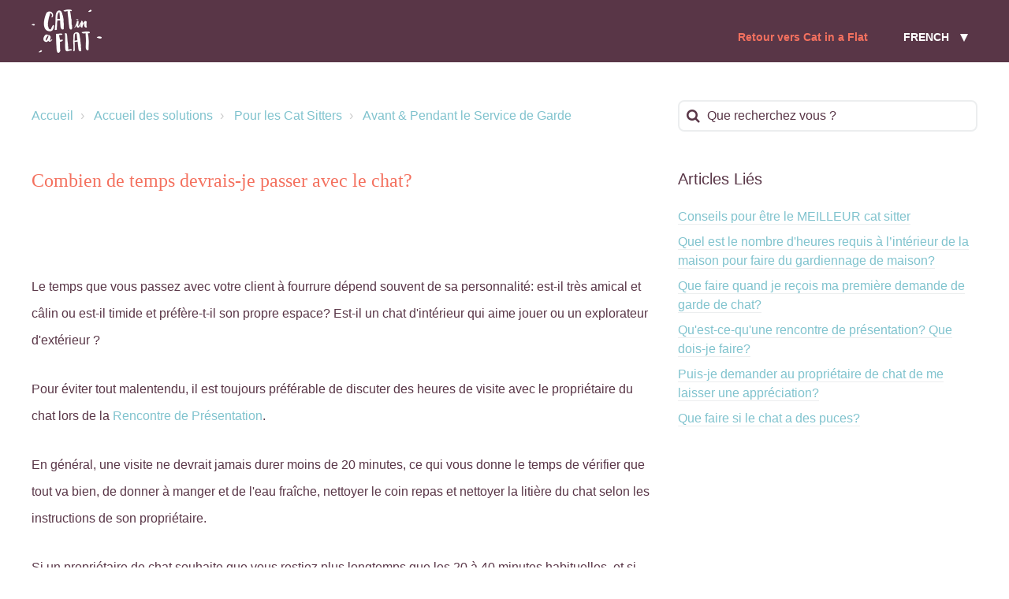

--- FILE ---
content_type: text/html; charset=utf-8
request_url: https://help.catinaflat.com/fr/support/solutions/articles/9000212060-combien-de-temps-devrais-je-passer-avec-le-chat-
body_size: 13366
content:
<!DOCTYPE html>
       
        <!--[if lt IE 7]><html class="no-js ie6 dew-dsm-theme " lang="fr" dir="ltr" data-date-format="non_us"><![endif]-->       
        <!--[if IE 7]><html class="no-js ie7 dew-dsm-theme " lang="fr" dir="ltr" data-date-format="non_us"><![endif]-->       
        <!--[if IE 8]><html class="no-js ie8 dew-dsm-theme " lang="fr" dir="ltr" data-date-format="non_us"><![endif]-->       
        <!--[if IE 9]><html class="no-js ie9 dew-dsm-theme " lang="fr" dir="ltr" data-date-format="non_us"><![endif]-->       
        <!--[if IE 10]><html class="no-js ie10 dew-dsm-theme " lang="fr" dir="ltr" data-date-format="non_us"><![endif]-->       
        <!--[if (gt IE 10)|!(IE)]><!--><html class="no-js  dew-dsm-theme " lang="fr" dir="ltr" data-date-format="non_us"><!--<![endif]-->
	<head>
		
		

<!-- Title for the page -->
<title> Combien de temps devrais-je passer avec le chat? :           Help </title>

<!-- Meta information -->

      <meta charset="utf-8" />
      <meta http-equiv="X-UA-Compatible" content="IE=edge,chrome=1" />
      <meta name="description" content= "" />
      <meta name="author" content= "" />
       <meta property="og:title" content="Combien de temps devrais-je passer avec le chat?" />  <meta property="og:url" content="https://help.catinaflat.com/fr/support/solutions/articles/9000212060-combien-de-temps-devrais-je-passer-avec-le-chat-" />  <meta property="og:description" content="       Le temps que vous passez avec votre client à fourrure dépend souvent de sa personnalité: est-il très amical et câlin ou est-il timide et préfère-t-il son propre espace? Est-il un chat d&amp;#39;intérieur qui aime jouer ou un explorateur d&amp;#39;extérieur..." />  <meta property="og:image" content="https://s3.amazonaws.com/cdn.freshdesk.com/data/helpdesk/attachments/production/9001490454/logo/CIAF_logo.png?X-Amz-Algorithm=AWS4-HMAC-SHA256&amp;amp;X-Amz-Credential=AKIAS6FNSMY2XLZULJPI%2F20251201%2Fus-east-1%2Fs3%2Faws4_request&amp;amp;X-Amz-Date=20251201T094510Z&amp;amp;X-Amz-Expires=604800&amp;amp;X-Amz-SignedHeaders=host&amp;amp;X-Amz-Signature=947a01fd5831c5eba28b648d1c6dbacfae3703dbe286e8fe6c71cd091401ce60" />  <meta property="og:site_name" content="Help" />  <meta property="og:type" content="article" />  <meta name="twitter:title" content="Combien de temps devrais-je passer avec le chat?" />  <meta name="twitter:url" content="https://help.catinaflat.com/fr/support/solutions/articles/9000212060-combien-de-temps-devrais-je-passer-avec-le-chat-" />  <meta name="twitter:description" content="       Le temps que vous passez avec votre client à fourrure dépend souvent de sa personnalité: est-il très amical et câlin ou est-il timide et préfère-t-il son propre espace? Est-il un chat d&amp;#39;intérieur qui aime jouer ou un explorateur d&amp;#39;extérieur..." />  <meta name="twitter:image" content="https://s3.amazonaws.com/cdn.freshdesk.com/data/helpdesk/attachments/production/9001490454/logo/CIAF_logo.png?X-Amz-Algorithm=AWS4-HMAC-SHA256&amp;amp;X-Amz-Credential=AKIAS6FNSMY2XLZULJPI%2F20251201%2Fus-east-1%2Fs3%2Faws4_request&amp;amp;X-Amz-Date=20251201T094510Z&amp;amp;X-Amz-Expires=604800&amp;amp;X-Amz-SignedHeaders=host&amp;amp;X-Amz-Signature=947a01fd5831c5eba28b648d1c6dbacfae3703dbe286e8fe6c71cd091401ce60" />  <meta name="twitter:card" content="summary" />  <link rel="canonical" href="https://help.catinaflat.com/fr/support/solutions/articles/9000212060-combien-de-temps-devrais-je-passer-avec-le-chat-" />  <link rel='alternate' hreflang="de" href="https://help.catinaflat.com/de/support/solutions/articles/9000212060-wie-viel-zeit-sollte-ich-mit-der-katze-verbringen-"/>  <link rel='alternate' hreflang="en" href="https://help.catinaflat.com/en/support/solutions/articles/9000212060-how-much-time-should-i-spend-with-the-cat-"/>  <link rel='alternate' hreflang="fr" href="https://help.catinaflat.com/fr/support/solutions/articles/9000212060-combien-de-temps-devrais-je-passer-avec-le-chat-"/>  <link rel='alternate' hreflang="nl" href="https://help.catinaflat.com/nl/support/solutions/articles/9000212060-hoeveel-tijd-moet-ik-met-de-kat-doorbrengen-"/> 

<!-- Responsive setting -->
<link rel="apple-touch-icon" href="https://s3.amazonaws.com/cdn.freshdesk.com/data/helpdesk/attachments/production/9003799578/fav_icon/PhH4QMtw_a1_x5r2ujvnorBxR9OJQYHRxg.png" />
        <link rel="apple-touch-icon" sizes="72x72" href="https://s3.amazonaws.com/cdn.freshdesk.com/data/helpdesk/attachments/production/9003799578/fav_icon/PhH4QMtw_a1_x5r2ujvnorBxR9OJQYHRxg.png" />
        <link rel="apple-touch-icon" sizes="114x114" href="https://s3.amazonaws.com/cdn.freshdesk.com/data/helpdesk/attachments/production/9003799578/fav_icon/PhH4QMtw_a1_x5r2ujvnorBxR9OJQYHRxg.png" />
        <link rel="apple-touch-icon" sizes="144x144" href="https://s3.amazonaws.com/cdn.freshdesk.com/data/helpdesk/attachments/production/9003799578/fav_icon/PhH4QMtw_a1_x5r2ujvnorBxR9OJQYHRxg.png" />
        <meta name="viewport" content="width=device-width, initial-scale=1.0, maximum-scale=5.0, user-scalable=yes" /> 

<meta name="viewport" content="width=device-width, initial-scale=1.0" />
<link rel="stylesheet" href="https://fonts.googleapis.com/css?family=Open+Sans:400,400italic,600,600italic,700,700italic,300,300italic"  type="text/css" />
<link rel="stylesheet" href="//maxcdn.bootstrapcdn.com/font-awesome/4.7.0/css/font-awesome.min.css" />
<link rel="stylesheet" href="//cdn.jsdelivr.net/jquery.magnific-popup/1.0.0/magnific-popup.css" />



<script>
  //Submit a request page: add custom description to checkbox fields
  //"id" - ID of the field
  //"description" - custom description of the field
  window.BreezyForms = {};
</script>


    <script> 
      BreezyForms = [
        {
          id: "helpdesk_ticket_custom_field_cf_we_think_this_article_will_help_you_read_here_330995_9000778494",
          description: "Si votre réservation commence dans plus de 2 jours, vous pouvez effectuer les modifications vous-même. En savoir plus <a href='https://help.catinaflat.com/fr/support/solutions/articles/9000036909-comment-changer-le-prix-ou-les-dates-visites-de-ma-r%C3%A9servation-'>ici</a>"
        },
        {
        id: "helpdesk_ticket_custom_field_cf_for_reasons_why_you_may_be_unable_to_book_and_pay_read_here_330995_9000778495",
        description: "Il peut y avoir plusieurs raisons pour lesquelles vous avez des difficultés à réserver et payer. En savoir plus <a href='https://help.catinaflat.com/fr/support/solutions/articles/9000207212-je-ne-peux-pas-r%C3%A9server-et-payer'>ici</a>"
      },
      {
        id: "helpdesk_ticket_custom_field_cf_if_you_are_cancelling_in_less_than_7_days_there_is_a_30_cancellation_fee_read_here_330995_9000778512",
        description: "Si votre réservation commence dans plus de 2 jours, vous pouvez effectuer les modifications vous-même. En savoir plus <a href='https://help.catinaflat.com/fr/support/solutions/articles/9000036897-conditions-d-annulation'>ici</a>"
      },
        {
        id: "helpdesk_ticket_custom_field_cf_ive_been_waiting_less_than_7_days_read_here_330995_9000778501",
        description: "Il faut compter jusqu'à 25 jours ouvrés pour l'admission des profils. En savoir plus <a href='https://help.catinaflat.com/fr/support/solutions/articles/9000207199-pourquoi-mon-profil-est-il-toujours-en-attente-'>ici</a>"
      },
        {
        id: "helpdesk_ticket_custom_field_cf_your_booking_was_confirmed_through_cat_in_a_flat_330995_9000778502",
          description: "J'ai noté que seules les plaintes déposées dans les 24 heures suivant la confirmation d'une réservation feront l'objet d'une enquête, conformément à nos <a href='https://catinaflat.com/fr/CONDITIONS'>Conditions Générales </a>"
      },
        {
        id: "helpdesk_ticket_custom_field_cf_to_understand_what_is_covered_by_the_cat_in_a_flat_guarantee_please_read_here_330995_9000778503",
        description: "Pour connaître ce qui est couvert par la Garantie Cat in Flat, veuillez <a href='https://help.catinaflat.com/fr/support/solutions/articles/9000036916-que-couvre-la-garantie-cat-in-a-flat-'>lire ici</a>"
      },
        {
        id: "helpdesk_ticket_custom_field_cf_your_booking_was_confirmed_through_cat_in_a_flat797380_330995_9000778503",
        description: "J'ai noté que seules les plaintes déposées dans les 24 heures suivant la confirmation d'une réservation feront l'objet d'une enquête, conformément à nos <a href='https://catinaflat.com/fr/CONDITIONS'>Conditions Générales</a>"
      },
        {
        id: "helpdesk_ticket_custom_field_cf_we_think_this_article_will_help_you_read_here880991_330995_9000778505",
        description: "Les paiements sont automatiquement virés sur votre compte bancaire dans les 5 à 7 jours ouvrés. Veuillez <a href='https://help.catinaflat.com/fr/support/solutions/articles/9000207201-mon-paiement-est-en-retard-pourquoi-n-ai-je-pas-%C3%A9t%C3%A9-pay%C3%A9-'>lire ici</a> afin de savoir pourquoi vous n'avez pas encore été payé ou pourquoi vous avez été payé moins que prévu."
      },
        {
        id: "helpdesk_ticket_custom_field_cf_we_think_this_article_will_help_you_read_here604176_330995_9000779033",
        description: "Si vous n'avez aucune demande en cours, vous pouvez supprimer votre compte à partir de vos paramètres. En savoir plus <a href='https://help.catinaflat.com/fr/support/solutions/articles/9000142308-supprimer-annuler-son-compte'>ici</a>"
      },
      ]
    </script>
   
		
		<!-- Adding meta tag for CSRF token -->
		<meta name="csrf-param" content="authenticity_token" />
<meta name="csrf-token" content="m1RnZL4yKbpca0htF4hFgUlTjGGdQ4cefGR0hN/hGQI8Iheedd6rR7pCeSAQHw4g7PH/wCs3rZWlsOcufGFTdQ==" />
		<!-- End meta tag for CSRF token -->
		
		<!-- Fav icon for portal -->
		<link rel='shortcut icon' href='https://s3.amazonaws.com/cdn.freshdesk.com/data/helpdesk/attachments/production/9003799578/fav_icon/PhH4QMtw_a1_x5r2ujvnorBxR9OJQYHRxg.png' />

		<!-- Base stylesheet -->
 
		<link rel="stylesheet" media="print" href="https://assets10.freshdesk.com/assets/cdn/portal_print-6e04b27f27ab27faab81f917d275d593fa892ce13150854024baaf983b3f4326.css" />
	  		<link rel="stylesheet" media="screen" href="https://assets9.freshdesk.com/assets/cdn/portal_utils-02e65beb5d1866ec92e68cdf18a93f0891de1290ccf51ae5f12db0a055cc395d.css" />

		
		<!-- Theme stylesheet -->

		<link href="/support/theme.css?v=4&amp;d=1744272566" media="screen" rel="stylesheet" type="text/css">

		<!-- Google font url if present -->
		

		<!-- Including default portal based script framework at the top -->
		<script src="https://assets3.freshdesk.com/assets/cdn/portal_head_v2-797ad21726553bbb0591a4f4e49a751bafdab2dbc5ba38ebc24c53bde52837bc.js"></script>
		<!-- Including syntexhighlighter for portal -->
		<script src="https://assets2.freshdesk.com/assets/cdn/prism-841b9ba9ca7f9e1bc3cdfdd4583524f65913717a3ab77714a45dd2921531a402.js"></script>

		    <!-- Google tag (gtag.js) -->
	<script async src='https://www.googletagmanager.com/gtag/js?id=UA-55878459-3' nonce="nisIBG9ZbsSXzeonl52yLg=="></script>
	<script nonce="nisIBG9ZbsSXzeonl52yLg==">
	  window.dataLayer = window.dataLayer || [];
	  function gtag(){dataLayer.push(arguments);}
	  gtag('js', new Date());
	  gtag('config', 'UA-55878459-3');
	</script>


		<!-- Access portal settings information via javascript -->
		 <script type="text/javascript">     var portal = {"language":"en","name":"          Help","contact_info":"","current_page_name":"article_view","current_tab":"solutions","vault_service":{"url":"https://vault-service.freshworks.com/data","max_try":2,"product_name":"fd"},"current_account_id":330995,"preferences":{"bg_color":"#ffffff","header_color":"#593647","help_center_color":"#ffffff","footer_color":"#593647","tab_color":"#f4715f","tab_hover_color":"#f4715f","btn_background":"#f4715f","btn_primary_background":"#593647","base_font":"Helvetica Neue","text_color":"#593647","headings_font":"Georgia","headings_color":"#f4715f","link_color":"#593647","link_color_hover":"#80c3c0","input_focus_ring_color":"#ffffff","non_responsive":"false"},"image_placeholders":{"spacer":"https://assets8.freshdesk.com/assets/misc/spacer.gif","profile_thumb":"https://assets1.freshdesk.com/assets/misc/profile_blank_thumb-4a7b26415585aebbd79863bd5497100b1ea52bab8df8db7a1aecae4da879fd96.jpg","profile_medium":"https://assets8.freshdesk.com/assets/misc/profile_blank_medium-1dfbfbae68bb67de0258044a99f62e94144f1cc34efeea73e3fb85fe51bc1a2c.jpg"},"falcon_portal_theme":false,"current_object_id":9000212060};     var attachment_size = 20;     var blocked_extensions = "";     var allowed_extensions = "";     var store = { 
        ticket: {},
        portalLaunchParty: {} };    store.portalLaunchParty.ticketFragmentsEnabled = false;    store.pod = "us-east-1";    store.region = "US"; </script> 


			
	</head>
	<body>
            	
		
		
		

<!-- Notification Messages -->
 <div class="alert alert-with-close notice hide" id="noticeajax"></div> 
<div class="layout layout--anonymous">
  <div class="layout__header">
    

<header class="topbar container" data-topbar>
  <div class="container-inner">
    <div class="topbar__inner">
      <div class="topbar__col clearfix">
        <div class="logo-wrapper">
          <div class="logo">
            <a href="/fr/support/home">
              <img src="https://breezythemes.s3-us-west-2.amazonaws.com/catinaflat/logo.png" alt="">
            </a>
          </div>
        </div>
        <button type="button" role="button" aria-label="Toggle Navigation" class="lines-button x" data-toggle-menu>
          <span class="lines"></span>
        </button>
      </div>
      <div class="topbar__col topbar__menu">
        <div class="topbar__collapse" data-menu>
          <div class="topbar__controls topbar__controls--anonymous">
            <a class="topbar__link" href="https://catinaflat.com/">
              
                  Retour vers Cat in a Flat
                
            </a>
            <div class="topbar__welcome">
              <div class="banner-language-selector pull-right" data-tabs="tabs"
                data-toggle='tooltip' data-placement="bottom" title=""><ul class="language-options" role="tablist"><li class="dropdown"><h5 class="dropdown-toggle" data-toggle="dropdown"><span>French</span><span class="caret"></span></h5><ul class="dropdown-menu " role="menu" aria-labelledby="dropdownMenu"><li><a class="" tabindex="-1" href="/en/support/solutions/articles/9000212060-how-much-time-should-i-spend-with-the-cat-">English</a></li><li><a class="" tabindex="-1" href="/nl/support/solutions/articles/9000212060-hoeveel-tijd-moet-ik-met-de-kat-doorbrengen-">Dutch</a></li><li><a class="active" tabindex="-1" href="/fr/support/solutions/articles/9000212060-combien-de-temps-devrais-je-passer-avec-le-chat-"><span class='icon-dd-tick-dark'></span>French </a></li><li><a class="" tabindex="-1" href="/de/support/solutions/articles/9000212060-wie-viel-zeit-sollte-ich-mit-der-katze-verbringen-">German</a></li></ul></li></ul></div> <div class="welcome">Bienvenue <b></b> </div>  <b><a href="/fr/support/login"><b>Connexion</b></a></b>
            </div>
          </div>
        </div>
      </div>
    </div>
  </div>
</header>

    
    <!-- Search and page links for the page -->
    
      
    
  </div>
  
  <div class="layout__content">
    <div class="container">
      <div class="container-inner clearfix">
        
        
          
          
          <div class="article-page">
  <div class="row clearfix">
    <div class="column column--sm-8">
      <ol class="breadcrumbs">
        <li>
          <a href="/fr/support/home">Accueil</a>
        </li>
        <li title="Accueil des solutions">
          <a href="/fr/support/solutions">Accueil des solutions</a>
        </li>
        <li title="Pour les Cat Sitters">
          <a href="/fr/support/solutions/9000116029">Pour les Cat Sitters</a>
        </li>
        <li title="Avant &amp; Pendant le Service de Garde">
          <a href="/fr/support/solutions/folders/9000196639">Avant &amp; Pendant le Service de Garde</a>
        </li>
      </ol>
    </div>
    <div class="column column--sm-4">
      <div class="search-box search-box--small">
        <form class="hc-search-form print--remove" autocomplete="off" action="/fr/support/search/solutions" id="hc-search-form" data-csrf-ignore="true">
	<div class="hc-search-input">
	<label for="support-search-input" class="hide">Que recherchez vous ?</label>
		<input placeholder="Que recherchez vous ?" type="text"
			name="term" class="special" value=""
            rel="page-search" data-max-matches="10" id="support-search-input">
	</div>
	<div class="hc-search-button">
		<button class="btn btn-primary" aria-label="Rechercher" type="submit" autocomplete="off">
			<i class="mobile-icon-search hide-tablet"></i>
			<span class="hide-in-mobile">
				Rechercher
			</span>
		</button>
	</div>
</form>
      </div>
    </div>
  </div>

  <div class="row clearfix">
    <div class="column column--sm-8">
      <article class="article clearfix" itemscope itemtype="http://schema.org/Article">
        <header class="article-header">
          <h1 class="article__title" itemprop="name">
            Combien de temps devrais-je passer avec le chat?
          </h1>

          <div class="article-meta">
            <div class="article-meta__col article-meta__col--main">
              <div class="entry-info">
                <div class="entry-info__content">
                 <!-- <b class="author">
                    Camille R
                  </b>
                  <div class="meta">Modifié le : Mer, 9 Mars, 2022 à  5:43 H</div> -->
                </div>
              </div>
            </div>
          </div>
        </header>

        <div class="article__body markdown" itemprop="articleBody">
          <p data-identifyelement="478" dir="ltr" style="box-sizing: border-box; margin: 0px 0px 0pt; font-size: 13px; line-height: 2.16; word-break: normal; overflow-wrap: break-word; color: rgb(24, 50, 71); font-family: -apple-system, BlinkMacSystemFont, &quot;Segoe UI&quot;, Roboto, &quot;Helvetica Neue&quot;, Arial, sans-serif; font-style: normal; font-variant-ligatures: normal; font-variant-caps: normal; font-weight: 400; letter-spacing: normal; orphans: 2; text-align: start; text-indent: 0px; text-transform: none; white-space: normal; widows: 2; word-spacing: 0px; -webkit-text-stroke-width: 0px;  text-decoration-thickness: initial; text-decoration-style: initial; text-decoration-color: initial;"><br data-identifyelement="476"></p><p data-identifyelement="480" dir="ltr" style="box-sizing: border-box; margin: 0px 0px 0pt; font-size: 13px; line-height: 2.16; word-break: normal; overflow-wrap: break-word; color: rgb(24, 50, 71); font-family: -apple-system, BlinkMacSystemFont, &quot;Segoe UI&quot;, Roboto, &quot;Helvetica Neue&quot;, Arial, sans-serif; font-style: normal; font-variant-ligatures: normal; font-variant-caps: normal; font-weight: 400; letter-spacing: normal; orphans: 2; text-align: start; text-indent: 0px; text-transform: none; white-space: normal; widows: 2; word-spacing: 0px; -webkit-text-stroke-width: 0px;  text-decoration-thickness: initial; text-decoration-style: initial; text-decoration-color: initial;"><br data-identifyelement="481"></p><p data-identifyelement="482" dir="ltr" style="box-sizing: border-box; margin: 0px 0px 0pt; font-size: 13px; line-height: 2.16; word-break: normal; overflow-wrap: break-word; color: rgb(24, 50, 71); font-family: -apple-system, BlinkMacSystemFont, &quot;Segoe UI&quot;, Roboto, &quot;Helvetica Neue&quot;, Arial, sans-serif; font-style: normal; font-variant-ligatures: normal; font-variant-caps: normal; font-weight: 400; letter-spacing: normal; orphans: 2; text-align: start; text-indent: 0px; text-transform: none; white-space: normal; widows: 2; word-spacing: 0px; -webkit-text-stroke-width: 0px;  text-decoration-thickness: initial; text-decoration-style: initial; text-decoration-color: initial;"><span data-identifyelement="483" dir="ltr" style="box-sizing: border-box; font-size: 12pt; font-family: &quot;Helvetica Neue&quot;, sans-serif; color: rgb(89, 54, 71); font-weight: 400;">Le temps que vous passez avec votre client à fourrure dépend souvent de sa personnalité: est-il très amical et câlin ou est-il timide et préfère-t-il son propre espace? Est-il un chat d'intérieur qui aime jouer ou un explorateur d'extérieur ?</span></p><p data-identifyelement="486" dir="ltr" style="box-sizing: border-box; margin: 0px 0px 0pt; font-size: 13px; line-height: 2.16; word-break: normal; overflow-wrap: break-word; color: rgb(24, 50, 71); font-family: -apple-system, BlinkMacSystemFont, &quot;Segoe UI&quot;, Roboto, &quot;Helvetica Neue&quot;, Arial, sans-serif; font-style: normal; font-variant-ligatures: normal; font-variant-caps: normal; font-weight: 400; letter-spacing: normal; orphans: 2; text-align: start; text-indent: 0px; text-transform: none; white-space: normal; widows: 2; word-spacing: 0px; -webkit-text-stroke-width: 0px;  text-decoration-thickness: initial; text-decoration-style: initial; text-decoration-color: initial;"><br data-identifyelement="477"></p><p data-identifyelement="491" dir="ltr" style="box-sizing: border-box; margin: 0px 0px 0pt; font-size: 13px; line-height: 2.16; word-break: normal; overflow-wrap: break-word; color: rgb(24, 50, 71); font-family: -apple-system, BlinkMacSystemFont, &quot;Segoe UI&quot;, Roboto, &quot;Helvetica Neue&quot;, Arial, sans-serif; font-style: normal; font-variant-ligatures: normal; font-variant-caps: normal; font-weight: 400; letter-spacing: normal; orphans: 2; text-align: start; text-indent: 0px; text-transform: none; white-space: normal; widows: 2; word-spacing: 0px; -webkit-text-stroke-width: 0px;  text-decoration-thickness: initial; text-decoration-style: initial; text-decoration-color: initial;"><span data-identifyelement="492" dir="ltr" style="box-sizing: border-box; font-size: 12pt; font-family: &quot;Helvetica Neue&quot;, sans-serif; color: rgb(89, 54, 71); font-weight: 400;">Pour éviter tout malentendu, il est toujours préférable de discuter des heures de visite avec le propriétaire du chat lors de la&nbsp;</span><span data-identifyelement="492" dir="ltr" style="box-sizing: border-box; font-size: 12pt; font-family: &quot;Helvetica Neue&quot;, sans-serif; color: rgb(128, 195, 206); font-weight: 400;"><a data-identifyelement="478" href="https://help.catinaflat.com/fr/support/solutions/articles/9000207580-qu-est-ce-qu-une-rencontre-de-pr%C3%A9sentation-que-dois-je-faire-">Rencontre de Présentation</a></span><span data-identifyelement="492" dir="ltr" style="box-sizing: border-box; font-size: 12pt; font-family: &quot;Helvetica Neue&quot;, sans-serif; color: rgb(89, 54, 71); font-weight: 400;">.</span></p><p data-identifyelement="497" dir="ltr" style="box-sizing: border-box; margin: 0px 0px 0pt; font-size: 13px; line-height: 2.16; word-break: normal; overflow-wrap: break-word; color: rgb(24, 50, 71); font-family: -apple-system, BlinkMacSystemFont, &quot;Segoe UI&quot;, Roboto, &quot;Helvetica Neue&quot;, Arial, sans-serif; font-style: normal; font-variant-ligatures: normal; font-variant-caps: normal; font-weight: 400; letter-spacing: normal; orphans: 2; text-align: start; text-indent: 0px; text-transform: none; white-space: normal; widows: 2; word-spacing: 0px; -webkit-text-stroke-width: 0px;  text-decoration-thickness: initial; text-decoration-style: initial; text-decoration-color: initial;"><br data-identifyelement="479"></p><p data-identifyelement="497" dir="ltr" style="box-sizing: border-box; margin: 0px 0px 0pt; font-size: 13px; line-height: 2.16; word-break: normal; overflow-wrap: break-word; color: rgb(24, 50, 71); font-family: -apple-system, BlinkMacSystemFont, &quot;Segoe UI&quot;, Roboto, &quot;Helvetica Neue&quot;, Arial, sans-serif; font-style: normal; font-variant-ligatures: normal; font-variant-caps: normal; font-weight: 400; letter-spacing: normal; orphans: 2; text-align: start; text-indent: 0px; text-transform: none; white-space: normal; widows: 2; word-spacing: 0px; -webkit-text-stroke-width: 0px;  text-decoration-thickness: initial; text-decoration-style: initial; text-decoration-color: initial;"><span data-identifyelement="498" dir="ltr" style="box-sizing: border-box; font-size: 12pt; font-family: &quot;Helvetica Neue&quot;, sans-serif; color: rgb(89, 54, 71); font-weight: 400;">En général, une visite ne devrait jamais durer moins de 20 minutes, ce qui vous donne le temps de vérifier que tout va bien, de donner à manger et de l'eau fraîche, nettoyer le coin repas et nettoyer la litière du chat selon les instructions de son propriétaire.</span></p><p data-identifyelement="501" dir="ltr" style="box-sizing: border-box; margin: 0px 0px 0pt; font-size: 13px; line-height: 2.16; word-break: normal; overflow-wrap: break-word; color: rgb(24, 50, 71); font-family: -apple-system, BlinkMacSystemFont, &quot;Segoe UI&quot;, Roboto, &quot;Helvetica Neue&quot;, Arial, sans-serif; font-style: normal; font-variant-ligatures: normal; font-variant-caps: normal; font-weight: 400; letter-spacing: normal; orphans: 2; text-align: start; text-indent: 0px; text-transform: none; white-space: normal; widows: 2; word-spacing: 0px; -webkit-text-stroke-width: 0px;  text-decoration-thickness: initial; text-decoration-style: initial; text-decoration-color: initial;"><br></p><p data-identifyelement="501" dir="ltr" style="box-sizing: border-box; margin: 0px 0px 0pt; font-size: 13px; line-height: 2.16; word-break: normal; overflow-wrap: break-word; color: rgb(24, 50, 71); font-family: -apple-system, BlinkMacSystemFont, &quot;Segoe UI&quot;, Roboto, &quot;Helvetica Neue&quot;, Arial, sans-serif; font-style: normal; font-variant-ligatures: normal; font-variant-caps: normal; font-weight: 400; letter-spacing: normal; orphans: 2; text-align: start; text-indent: 0px; text-transform: none; white-space: normal; widows: 2; word-spacing: 0px; -webkit-text-stroke-width: 0px;  text-decoration-thickness: initial; text-decoration-style: initial; text-decoration-color: initial;"><span data-identifyelement="505" dir="ltr" style="box-sizing: border-box; font-size: 12pt; font-family: &quot;Helvetica Neue&quot;, sans-serif; color: rgb(89, 54, 71); font-weight: 400;">Si un propriétaire de chat souhaite que vous restiez plus longtemps que les 20 à 40 minutes habituelles, et <span dir="ltr" style="color: rgb(89, 54, 71); font-family: &quot;Helvetica Neue&quot;, sans-serif; font-size: 16px; font-style: normal; font-variant-ligatures: normal; font-variant-caps: normal; font-weight: 400; letter-spacing: normal; orphans: 2; text-align: start; text-indent: 0px; text-transform: none; white-space: normal; widows: 2; word-spacing: 0px; -webkit-text-stroke-width: 0px;  text-decoration-thickness: initial; text-decoration-style: initial; text-decoration-color: initial; display: inline !important; float: none;">si vous souhaitez demander un petit supplément,</span> n'hesitez pas à lui envoyer un&nbsp;</span><span data-identifyelement="505" dir="ltr" style="box-sizing: border-box; font-size: 12pt; font-family: &quot;Helvetica Neue&quot;, sans-serif; color: rgb(128, 195, 206); font-weight: 400;"><a href="https://help.catinaflat.com/fr/support/solutions/articles/9000207197-je-suis-cat-sitter-comment-changer-le-prix-ou-les-dates-visites-de-ma-r%C3%A9servation-">nouveau devis</a></span><span data-identifyelement="505" dir="ltr" style="box-sizing: border-box; font-size: 12pt; font-family: &quot;Helvetica Neue&quot;, sans-serif; color: rgb(89, 54, 71); font-weight: 400;">&nbsp;.</span></p><p data-identifyelement="501" dir="ltr" style="box-sizing: border-box; margin: 0px 0px 0pt; font-size: 13px; line-height: 2.16; word-break: normal; overflow-wrap: break-word; color: rgb(24, 50, 71); font-family: -apple-system, BlinkMacSystemFont, &quot;Segoe UI&quot;, Roboto, &quot;Helvetica Neue&quot;, Arial, sans-serif; font-style: normal; font-variant-ligatures: normal; font-variant-caps: normal; font-weight: 400; letter-spacing: normal; orphans: 2; text-align: start; text-indent: 0px; text-transform: none; white-space: normal; widows: 2; word-spacing: 0px; -webkit-text-stroke-width: 0px;  text-decoration-thickness: initial; text-decoration-style: initial; text-decoration-color: initial;"><br></p><p data-identifyelement="508" dir="ltr" style="box-sizing: border-box; margin: 0px 0px 0pt; font-size: 13px; line-height: 2.16; word-break: normal; overflow-wrap: break-word; color: rgb(24, 50, 71); font-family: -apple-system, BlinkMacSystemFont, &quot;Segoe UI&quot;, Roboto, &quot;Helvetica Neue&quot;, Arial, sans-serif; font-style: normal; font-variant-ligatures: normal; font-variant-caps: normal; font-weight: 400; letter-spacing: normal; orphans: 2; text-align: start; text-indent: 0px; text-transform: none; white-space: normal; widows: 2; word-spacing: 0px; -webkit-text-stroke-width: 0px;  text-decoration-thickness: initial; text-decoration-style: initial; text-decoration-color: initial;"><span data-identifyelement="509" dir="ltr" style="box-sizing: border-box; font-size: 12pt; font-family: &quot;Helvetica Neue&quot;, sans-serif; color: rgb(89, 54, 71); font-weight: 400;">En ce qui concerne les gardes de nuit, les cat sitters restent généralement pour une période de 12 heures, de 19 heures à 7 heures tous les jours, mais là encore, cela doit être discuté et convenu avec le propriétaire avant le début de la réservation.</span></p><p data-identifyelement="510"><br data-identifyelement="511"></p><p data-identifyelement="512"><br data-identifyelement="513"></p><p data-identifyelement="514"><br data-identifyelement="515"></p><p data-identifyelement="516"><br data-identifyelement="517"></p><p data-identifyelement="518"><br data-identifyelement="519"></p><p data-identifyelement="520"><br data-identifyelement="521"></p><p data-identifyelement="522"><br data-identifyelement="523"></p><p data-identifyelement="524"><br data-identifyelement="525"></p><p data-identifyelement="526"><br data-identifyelement="527"></p><p data-identifyelement="528"><br data-identifyelement="529"></p><p data-identifyelement="530"><br data-identifyelement="531"></p><p data-identifyelement="532"><br data-identifyelement="533"></p><p data-identifyelement="534"><br data-identifyelement="535"></p><p data-identifyelement="536" style="box-sizing: border-box; margin-bottom: 0px; margin-left: 0px; font-size: 13px; line-height: 18px; word-break: normal; overflow-wrap: break-word;"><img src="https://s3.amazonaws.com/cdn.freshdesk.com/data/helpdesk/attachments/production/9153292477/original/TLVAjJnoZ6vmICCrVoe16JFyuga-rYCT9g.png?1646413152" class="fr-fic fr-dii inline-image" style="box-sizing: border-box; border: 0px; max-width: calc(100% - 10px); cursor: pointer; display: inline-block; margin-left: 5px;" data-attachment="[object Object]" data-id="9153292477" data-identifyelement="537"></p><p data-identifyelement="538" style="box-sizing: border-box; margin-bottom: 0px; margin-left: 0px; font-size: 13px; line-height: 18px; word-break: normal; overflow-wrap: break-word;"><br style="box-sizing: border-box;" data-identifyelement="539"></p><p data-identifyelement="540" style="box-sizing: border-box; margin-bottom: 0px; margin-left: 0px; font-size: 13px; line-height: 18px; word-break: normal; overflow-wrap: break-word;"><br style="box-sizing: border-box;" data-identifyelement="541"></p><p data-identifyelement="542" style="box-sizing: border-box; margin-bottom: 0px; margin-left: 0px; font-size: 13px; line-height: 18px; word-break: normal; overflow-wrap: break-word;">&nbsp;<img src="https://s3.amazonaws.com/cdn.freshdesk.com/data/helpdesk/attachments/production/9153292479/original/DMvdWDOeBXGN-bn9bukzJ6W-LvZgSq1dLA.png?1646413153" class="fr-fic fr-dii inline-image" style="box-sizing: border-box; border: 0px; max-width: 100%; cursor: pointer; display: inline-block; margin-left: 5px; width: 147px;" data-attachment="[object Object]" data-id="9153292479" data-identifyelement="543"></p><p data-identifyelement="544" style="box-sizing: border-box; margin-bottom: 0px; margin-left: 0px; font-size: 13px; line-height: 18px; word-break: normal; overflow-wrap: break-word;"><br style="box-sizing: border-box;" data-identifyelement="545"></p><p data-identifyelement="546" style="box-sizing: border-box; margin-bottom: 0px; margin-left: 0px; font-size: 13px; line-height: 18px; word-break: normal; overflow-wrap: break-word;"><span data-identifyelement="547" style="box-sizing: border-box; font-weight: 700;"><span data-identifyelement="548" style="box-sizing: border-box; color: rgb(89, 54, 71);">Cat in a Flat</span></span></p><p data-identifyelement="549" style="box-sizing: border-box; margin-bottom: 0px; margin-left: 0px; font-size: 13px; line-height: 18px; word-break: normal; overflow-wrap: break-word;"><span data-identifyelement="550" style="box-sizing: border-box; font-family: &quot;Helvetica Neue&quot;; color: rgb(89, 54, 71);">La Communauté de Cat Sitting de Confiance</span></p><p data-identifyelement="551" style="box-sizing: border-box; margin-bottom: 0px; margin-left: 0px; font-size: 13px; line-height: 18px; word-break: normal; overflow-wrap: break-word;"><a data-identifyelement="552" href="https://catinaflat.com/" rel="noreferrer noopener" style="box-sizing: border-box; color: rgb(44, 92, 197);" target=""><span data-identifyelement="553" style="box-sizing: border-box; color: rgb(235, 107, 86);">catinaflat.com</span></a></p><p data-identifyelement="554" style="box-sizing: border-box; margin-bottom: 0px; margin-left: 0px; font-size: 13px; line-height: 18px; word-break: normal; overflow-wrap: break-word;"><br style="box-sizing: border-box;" data-identifyelement="555"></p><p data-identifyelement="556" style="box-sizing: border-box; margin-bottom: 0px; margin-left: 0px; font-size: 13px; line-height: 18px; word-break: normal; overflow-wrap: break-word;"><span data-identifyelement="557" style="box-sizing: border-box; color: rgb(89, 54, 71);">•••••</span></p><p data-identifyelement="558" style="box-sizing: border-box; margin-bottom: 0px; margin-left: 0px; font-size: 13px; line-height: 18px; word-break: normal; overflow-wrap: break-word;"><br style="box-sizing: border-box;" data-identifyelement="559"></p><p data-identifyelement="560" style="box-sizing: border-box; margin-bottom: 0px; margin-left: 0px; font-size: 11px; line-height: normal; word-break: normal; overflow-wrap: break-word; font-stretch: normal; font-family: &quot;Helvetica Neue&quot;; color: rgb(84, 56, 71);"><span data-identifyelement="561" style="box-sizing: border-box; font-size: 13px; color: rgb(89, 54, 71);">Trouvez le meilleur garde chat proche de chez vous.&nbsp;</span><span data-identifyelement="562" style="box-sizing: border-box; font-size: 13px; color: rgb(244, 113, 95);"><a data-identifyelement="563" href="http://catinaflat.com/" style="box-sizing: border-box; color: inherit;">Cliquer ici</a></span></p><p data-identifyelement="564" style="box-sizing: border-box; margin-bottom: 0px; margin-left: 0px; font-size: 11px; line-height: normal; word-break: normal; overflow-wrap: break-word; font-stretch: normal; font-family: &quot;Helvetica Neue&quot;; color: rgb(84, 56, 71); min-height: 12px;"><span data-identifyelement="565" style="box-sizing: border-box; color: rgb(89, 54, 71);"><span data-identifyelement="566" style="box-sizing: border-box; font-size: 13px;"><br style="box-sizing: border-box;" data-identifyelement="567"></span></span></p><p data-identifyelement="568" style="box-sizing: border-box; margin-bottom: 0px; margin-left: 0px; font-size: 11px; line-height: normal; word-break: normal; overflow-wrap: break-word; font-stretch: normal; font-family: &quot;Helvetica Neue&quot;; color: rgb(84, 56, 71);"><span data-identifyelement="569" style="box-sizing: border-box; color: rgb(89, 54, 71);"><span data-identifyelement="570" style="box-sizing: border-box; font-size: 13px;"><span data-identifyelement="571" style="box-sizing: border-box;">Le cat sitting, comment ça marche?&nbsp;</span></span></span><span data-identifyelement="572" style="box-sizing: border-box; color: rgb(244, 113, 95);"><span data-identifyelement="573" style="box-sizing: border-box; font-size: 13px;"><span data-identifyelement="574" style="box-sizing: border-box;"><a data-identifyelement="575" href="https://fr.catinaflat.com/Comment" style="box-sizing: border-box; color: inherit;">Voir ici</a></span></span></span></p><p data-identifyelement="576" style="box-sizing: border-box; margin-bottom: 0px; margin-left: 0px; font-size: 11px; line-height: normal; word-break: normal; overflow-wrap: break-word; font-stretch: normal; font-family: &quot;Helvetica Neue&quot;; color: rgb(84, 56, 71); min-height: 12px;"><span data-identifyelement="577" style="box-sizing: border-box; color: rgb(89, 54, 71);"><span data-identifyelement="578" style="box-sizing: border-box; font-size: 13px;"><br style="box-sizing: border-box;" data-identifyelement="579"></span></span></p><p data-identifyelement="580" style="box-sizing: border-box; margin-bottom: 0px; margin-left: 0px; font-size: 11px; line-height: normal; word-break: normal; overflow-wrap: break-word; font-stretch: normal; font-family: &quot;Helvetica Neue&quot;; color: rgb(84, 56, 71);"><span data-identifyelement="581" style="box-sizing: border-box; font-size: 13px; color: rgb(89, 54, 71);">Pour des infos et conseils spécifiques au chat, aller sur notre&nbsp;</span><span data-identifyelement="582" style="box-sizing: border-box; font-size: 13px; color: rgb(244, 113, 95);"><a data-identifyelement="583" href="https://catinaflat.com/blog" style="box-sizing: border-box; color: inherit;">Blog</a></span></p><p data-identifyelement="584" style="box-sizing: border-box; margin-bottom: 0px; margin-left: 0px; font-size: 13px; line-height: 18px; word-break: normal; overflow-wrap: break-word;"><br style="box-sizing: border-box; color: rgb(24, 50, 71); font-family: -apple-system, &quot;system-ui&quot;, &quot;Segoe UI&quot;, Roboto, &quot;Helvetica Neue&quot;, Arial, sans-serif; font-size: 13px; font-weight: 400; text-align: start; text-indent: 0px;" data-identifyelement="585"></p>
        </div>

        
      </article>

      <footer class="article-footer clearfix">
        <p class="article-vote" id="voting-container" 
											data-user-id="" 
											data-article-id="9000212060"
											data-language="fr">
										Cette réponse a-t-elle été utile ?<span data-href="/fr/support/solutions/articles/9000212060/thumbs_up" class="vote-up a-link" id="article_thumbs_up" 
									data-remote="true" data-method="put" data-update="#voting-container" 
									data-user-id=""
									data-article-id="9000212060"
									data-language="fr"
									data-update-with-message="Ravi d'avoir pu vous aider. Merci pour les commentaires.">
								Oui</span><span class="vote-down-container"><span data-href="/fr/support/solutions/articles/9000212060/thumbs_down" class="vote-down a-link" id="article_thumbs_down" 
									data-remote="true" data-method="put" data-update="#vote-feedback-form" 
									data-user-id=""
									data-article-id="9000212060"
									data-language="fr"
									data-hide-dom="#voting-container" data-show-dom="#vote-feedback-container">
								Non</span></span></p><a class="hide a-link" id="vote-feedback-form-link" data-hide-dom="#vote-feedback-form-link" data-show-dom="#vote-feedback-container">Envoyer vos commentaires</a><div id="vote-feedback-container"class="hide">	<div class="lead">Désolés de n'avoir pu vous être utile. Aidez-nous à améliorer cet article en nous faisant part de vos commentaires.</div>	<div id="vote-feedback-form">		<div class="sloading loading-small loading-block"></div>	</div></div>
      </footer>
    </div>
    <div class="column column--sm-4">
      <div class="article-sidebar">
        
          <div class="related-articles">
            <h4 class="related-articles__title">                             
            
                Articles Liés
              
            </h4>
            <ul class="related-articles__list">
              
                
                <li>
                  <a href="/fr/support/solutions/articles/9000039688-conseils-pour-%C3%AAtre-le-meilleur-cat-sitter">Conseils pour être le MEILLEUR cat sitter</a>
                  </li>
                
              
                
                <li>
                  <a href="/fr/support/solutions/articles/9000043279-quel-est-le-nombre-d-heures-requis-%C3%A0-l-int%C3%A9rieur-de-la-maison-pour-faire-du-gardiennage-de-maison-">Quel est le nombre d'heures requis à l’intérieur de la maison pour faire du gardiennage de maison?</a>
                  </li>
                
              
                
                <li>
                  <a href="/fr/support/solutions/articles/9000046116-que-faire-quand-je-recois-ma-premi%C3%A8re-demande-de-garde-de-chat-">Que faire quand je reçois ma première demande de garde de chat?</a>
                  </li>
                
              
                
                <li>
                  <a href="/fr/support/solutions/articles/9000207580-qu-est-ce-qu-une-rencontre-de-pr%C3%A9sentation-que-dois-je-faire-">Qu'est-ce-qu'une rencontre de présentation? Que dois-je faire?</a>
                  </li>
                
              
                
              
                
                <li>
                  <a href="/fr/support/solutions/articles/9000212061-puis-je-demander-au-propri%C3%A9taire-de-chat-de-me-laisser-une-appr%C3%A9ciation-">Puis-je demander au propriétaire de chat de me laisser une appréciation?</a>
                  </li>
                
              
                
                <li>
                  <a href="/fr/support/solutions/articles/9000104960-que-faire-si-le-chat-a-des-puces-">Que faire si le chat a des puces?</a>
                  </li>
                
              
            </ul>
          </div>
        
      </div>
    </div>
  </div>
</div>

          
          
          
        
      </div>
    </div>
  </div>
  
  <div class="layout__footer">
    <footer class="footer-container container">
  <div class="container-inner footer-container__inner">
    <div class="row clearfix">
      <div class="column column--sm-3">
        <ul class="footer-links-list">
           <li class="footer-links-list__item">
             <a class="footer-links-list__link" href="https://catinaflat.com" rel="noreferrer">
             
              	Trouver un garde chat
                
             </a>
           </li>
        </ul>
      </div>
      <div class="column column--sm-3">
        <ul class="footer-links-list">
          <li class="footer-links-list__item">
            <a class="footer-links-list__link" href="https://catinaflat.com/register" rel="noreferrer">
             
              	Devenir Cat Sitter
                
            </a>
          </li>
        </ul>
      </div>
      <div class="column column--sm-3">
        <ul class="footer-links-list">
          <li class="footer-links-list__item">
            <a class="footer-links-list__link" href="/fr/support/tickets/new" rel="noreferrer">
             
              	  Nous contacter
                
            </a>
          </li>
        </ul>
      </div>
      <div class="column column--sm-3 footer-social-links">
        <a href="https://www.facebook.com/catinaflat/" target="_blank" class="footer-social-link fa fa-facebook"></a>
        <a href="https://www.instagram.com/catinaflat/" target="_blank" class="footer-social-link fa fa-twitter"></a>
        <a href="https://twitter.com/catinaflat" target="_blank" class="footer-social-link fa fa-instagram"></a>
      </div>
    </div>
    <div class="footer__copyright">
        <div class="copyright">
        <a href=https://freshdesk.com/fr/?utm_source=portal&utm_medium=reflink&utm_campaign=portal_reflink target="_blank" rel="nofollow"> Logiciel de centre de support </a>
        par Freshdesk
      </div> 
      <p> <a href="https://www.breezythemes.com/" target="_blank">.</a>
      </p>
    </div>
  </div>
</footer>
<a href="#" class="scroll-to-top fa fa-angle-up" data-scroll-to-top></a>

  </div>
</div>
<script src="//cdn.jsdelivr.net/jquery.magnific-popup/1.0.0/jquery.magnific-popup.min.js"></script>
<script>
  (function($) {
    function clipper(min, max) {
      return function(o) {
        if (o > max) return max;
        if (o < min) return min;
        return o;
      };
    }
    
    var BT_SETTINGS = {
      css: {
        activeClass: 'is-active',
        hiddenClass: 'is-hidden'
      }
    };
    
    var opacityClipper = clipper(0, 1);
    var $window = $(window);
    var $heroUnit = $('[data-hero-unit]');
    var $topbar = $('[data-topbar]');
    var topbarHeight = parseInt($topbar.height());
    var $scrollToTop = $('[data-scroll-to-top]');
    var $heroUnitBg;
    var $searchBox;
    
    if ($heroUnit.length) {
      $heroUnitBg = $heroUnit.find('[data-hero-bg]');
      $searchBox = $heroUnit.find('[data-search-box]');
    }
    
    $scrollToTop.click(function() {
      $('html, body').animate({scrollTop: 0}, 1000);
      return false;
    });
    
    var bindEffects = function() {
      var scrolled = $window.scrollTop();
      if (scrolled > topbarHeight) {
        $scrollToTop.addClass(BT_SETTINGS.css.activeClass);
      }
      else {
        $scrollToTop.removeClass(BT_SETTINGS.css.activeClass);
      }
      
      if ($heroUnit.length) {
        $heroUnitBg.css({
          '-moz-transform': 'translate3d(0px,' + scrolled / -3 + 'px' + ', 0px)',
          '-webkit-transform': 'translate3d(0px,' + scrolled / -3 + 'px' + ', 0px)',
          'transform': 'translate3d(0px,' + scrolled / -3 + 'px' + ', 0px)'
        });
        
        $searchBox.css({
          'opacity': opacityClipper(1 - opacityClipper(scrolled * 0.003))
        });
      }
    };
    
    $window.on('scroll.theme', bindEffects);
    
    $('[data-toggle-menu]').click(function() {
      $(this).toggleClass(BT_SETTINGS.css.activeClass);
      $('[data-menu]').toggle();
    });
    
    $('.image-with-lightbox').magnificPopup({
      type: 'image',
      closeOnContentClick: true,
      closeBtnInside: false,
      fixedContentPos: true,
      mainClass: 'mfp-with-zoom', // class to remove default margin from left and right side
      image: {
        verticalFit: true
      },
      zoom: {
        enabled: true,
        duration: 300 // don't foget to change the duration also in CSS
      }
    });
    
    $('.image-with-video-icon').magnificPopup({
      disableOn: 700,
      type: 'iframe',
      mainClass: 'mfp-fade',
      removalDelay: 160,
      preloader: false,
      fixedContentPos: false
    });
    
    $('.accordion__item-title').on('click', function() {
      var $title = $(this);
      $title.toggleClass('accordion__item-title--active');
      $title
        .parents('.accordion__item')
        .find('.accordion__item-content')
        .slideToggle();
    });
    
    $('.tabs-link').click(function(e) {
      e.preventDefault();
      var $link = $(this);
      var tabIndex = $link.index();
      var $tab = $link.parents('.tabs').find('.tab').eq(tabIndex);
      $link
        .addClass(BT_SETTINGS.css.activeClass)
        .siblings()
        .removeClass(BT_SETTINGS.css.activeClass);
      $tab
        .removeClass(BT_SETTINGS.css.hiddenClass)
        .siblings('.tab')
        .addClass(BT_SETTINGS.css.hiddenClass);
    });
    
    $('.fa-spin').empty();
    
    // $('.article__body p').each(function(){
    //   var $p = $(this);
    //   if (!$p.text().replace(/\s/g, '')) {
    //   	$p.remove();
    //   }
    // });
    
  })(jQuery);
  
(function($, window, document) {
  var Forms = {
    init: function() {
      var self = this;
      if($('.new-ticket-form').length > 0 ){
         $(document).on('change','select',function(){
            self.addCustomDescription();
          });
          self.addCustomDescription();
      }
    },
    addCustomDescription: function() {
      //Submit a request page: add custom description to checkbox fields
      BreezyForms.forEach(function(el,i){
        var $checkbox = $('#' + el.id).parents('.checkbox');
        if($checkbox.length > 0){
          $checkbox.addClass('checkbox-custom');
          if($checkbox.find('.checkbox-description').length === 0){
            if($checkbox[0].childNodes[3] != undefined){
              $($checkbox[0].childNodes[3]).wrap('<span class="checkbox-description"></span>');
            } else {
              $($checkbox[0].childNodes[2]).wrap('<span class="checkbox-description"></span>');
            }
          }
          $checkbox.find('.checkbox-description').html(el.description);
        }
      });
    }
  };

  window.Forms = Forms;
  $(function(){
    Forms.init();
  });
})(jQuery, window, document);
</script>




			<script src="https://assets3.freshdesk.com/assets/cdn/portal_bottom-0658ded0893e740c3d851d1d40ca2381c9d4c1629e7948b606ce251ab58695ed.js"></script>

		<script src="https://assets8.freshdesk.com/assets/cdn/redactor-671e2e58ba215fbd325c349a00cf46e7b603d2bc78554c966b21c84cf8df0417.js"></script> 
		<script src="https://assets5.freshdesk.com/assets/cdn/lang/fr-f9ba51f8fe0372c5f31fa7b0409b2ee9bd602a8610e4cd3ad8d5937906522bb8.js"></script>
		<!-- for i18n-js translations -->
  		<script src="https://assets8.freshdesk.com/assets/cdn/i18n/portal/fr-81c3fe320badcdedbf81cce1ffeb6517953c089ae99d813cf0a2eb9c7e0615c4.js"></script>
		<!-- Including default portal based script at the bottom -->
		<script nonce="nisIBG9ZbsSXzeonl52yLg==">
//<![CDATA[
	
	jQuery(document).ready(function() {
					
		// Setting the locale for moment js
		moment.lang('fr');

		var validation_meassages = {"required":"Ce champ est requis.","remote":"Veuillez corriger ce champ.","email":"Veuillez saisir une adresse e-mail valide.","url":"Veuillez saisir une adresse URL valide.","date":"Veuillez saisir une date valide.","dateISO":"Veuillez saisir une date valide (ISO).","number":"Veuillez saisir un numéro valide.","digits":"Veuillez saisir des chiffres uniquement.","creditcard":"Veuillez saisir un numéro de carte bancaire valide.","equalTo":"Veuillez saisir la même valeur à nouveau.","two_decimal_place_warning":"La valeur ne peut contenir plus de 2 chiffres décimaux","select_atleast_one":"Sélectionnez au moins une option.","select2_minimum_limit":"Veuillez saisir au moins %{char_count} lettres","select2_maximum_limit":"Vous pouvez uniquement choisir %{limit} %{container}","integration_no_match":"aucune donnée correspondante..."}	

		jQuery.extend(jQuery.validator.messages, validation_meassages );


		jQuery(".call_duration").each(function () {
			var format,time;
			if (jQuery(this).data("time") === undefined) { return; }
			if(jQuery(this).hasClass('freshcaller')){ return; }
			time = jQuery(this).data("time");
			if (time>=3600) {
			 format = "hh:mm:ss";
			} else {
				format = "mm:ss";
			}
			jQuery(this).html(time.toTime(format));
		});
	});

	// Shortcuts variables
	var Shortcuts = {"global":{"help":"?","save":"mod+return","cancel":"esc","search":"/","status_dialog":"mod+alt+return","save_cuctomization":"mod+shift+s"},"app_nav":{"dashboard":"g d","tickets":"g t","social":"g e","solutions":"g s","forums":"g f","customers":"g c","reports":"g r","admin":"g a","ticket_new":"g n","compose_email":"g m"},"pagination":{"previous":"alt+left","next":"alt+right","alt_previous":"j","alt_next":"k"},"ticket_list":{"ticket_show":"return","select":"x","select_all":"shift+x","search_view":"v","show_description":"space","unwatch":"w","delete":"#","pickup":"@","spam":"!","close":"~","silent_close":"alt+shift+`","undo":"z","reply":"r","forward":"f","add_note":"n","scenario":"s"},"ticket_detail":{"toggle_watcher":"w","reply":"r","forward":"f","add_note":"n","close":"~","silent_close":"alt+shift+`","add_time":"m","spam":"!","delete":"#","show_activities_toggle":"}","properties":"p","expand":"]","undo":"z","select_watcher":"shift+w","go_to_next":["j","down"],"go_to_previous":["k","up"],"scenario":"s","pickup":"@","collaboration":"d"},"social_stream":{"search":"s","go_to_next":["j","down"],"go_to_previous":["k","up"],"open_stream":["space","return"],"close":"esc","reply":"r","retweet":"shift+r"},"portal_customizations":{"preview":"mod+shift+p"},"discussions":{"toggle_following":"w","add_follower":"shift+w","reply_topic":"r"}};
	
	// Date formats
	var DATE_FORMATS = {"non_us":{"moment_date_with_week":"ddd, D MMM, YYYY","datepicker":"d M, yy","datepicker_escaped":"d M yy","datepicker_full_date":"D, d M, yy","mediumDate":"d MMM, yyyy"},"us":{"moment_date_with_week":"ddd, MMM D, YYYY","datepicker":"M d, yy","datepicker_escaped":"M d yy","datepicker_full_date":"D, M d, yy","mediumDate":"MMM d, yyyy"}};

	var lang = { 
		loadingText: "Veuillez patienter...",
		viewAllTickets: "Voir tous les tickets"
	};


//]]>
</script> 

		

		<img src='/fr/support/solutions/articles/9000212060-combien-de-temps-devrais-je-passer-avec-le-chat-/hit' alt='Nombre de consultations d'article' aria-hidden='true'/>
		<script type="text/javascript">
     		I18n.defaultLocale = "en";
     		I18n.locale = "fr";
		</script>
			
    	


		<!-- Include dynamic input field script for signup and profile pages (Mint theme) -->

	</body>
</html>
